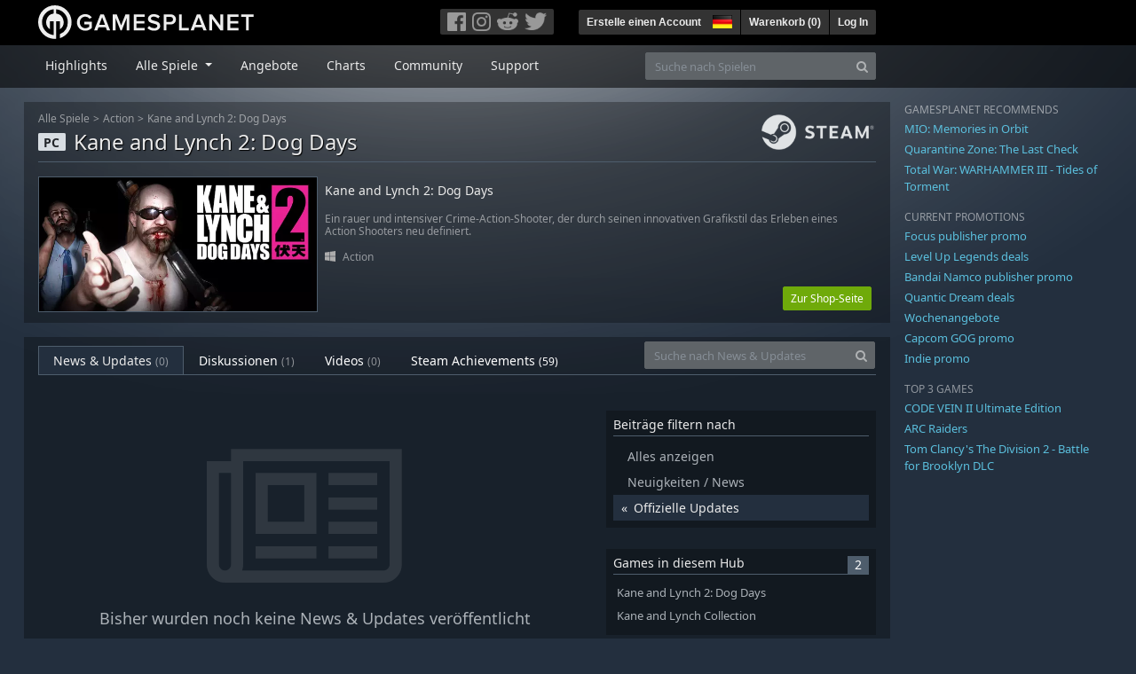

--- FILE ---
content_type: image/svg+xml
request_url: https://gpstatic.com/assets/asus_ac/rognav-84201a7f7f1a4d8b9eaca0855a59d990076c9dac870d38f0f89cc3718fe92ad5.svg
body_size: 806
content:
<svg id="圖層_1" data-name="圖層 1" xmlns="http://www.w3.org/2000/svg" viewBox="0 0 98 19"><defs><style>.cls-1{fill:#ea0029;}</style></defs><title>rog-logo-98x19-03</title><path class="cls-1" d="M0,8.46H0A17.58,17.58,0,0,0,1.88,12.2c.88,1.14,4.45,2,5,2.15l.06,0h0C4.63,12.77,0,8.46,0,8.46Z"/><path class="cls-1" d="M9.83,15c-.32-.61.08-1.43,2.71-3.37,2.38-1.77,11-9,19.15-10.9A24.62,24.62,0,0,0,21.25,2c-2.19.68-5.41,3.75-11.31,9.53-.81.44-3.68-1.21-5.34-2,0,0,2.75,4.35,3.71,5.66a11.92,11.92,0,0,0,4.19,3.2l0,0A22.35,22.35,0,0,1,9.83,15Z"/><polygon class="cls-1" points="62.69 3.77 61.19 3.77 61.19 8.11 58.47 8.11 58.47 3.77 56.96 3.77 56.96 8.86 62.69 8.86 62.69 3.77"/><polygon class="cls-1" points="74.94 8.09 71.26 8.09 71.26 3.78 69.75 3.78 69.75 8.85 74.25 8.85 74.94 8.09"/><rect class="cls-1" x="75.54" y="3.78" width="1.52" height="5.09"/><polygon class="cls-1" points="93.94 4.52 97.31 4.52 98 3.78 92.43 3.78 92.43 8.84 93.94 8.84 93.94 6.36 97.19 6.36 97.82 5.61 93.94 5.6 93.94 4.52"/><path class="cls-1" d="M52.24,7.21h4.08v-3A.39.39,0,0,0,56,3.77H50.72V8.83h1.52Zm0-2.69h2.45s.13,0,.13.22V6.46H52.23Z"/><path class="cls-1" d="M68.93,5.71h-.44V4.23c0-.28-.15-.47-.37-.47H63.37V8.83h5.56ZM67.41,8.08H64.88V6.46h2.53Zm0-2.38H64.88V4.52h2.4c.13,0,.13.19.13.22Z"/><polygon class="cls-1" points="45.87 8.08 45.87 6.69 49.7 6.69 49.7 5.89 45.87 5.89 45.87 4.51 49.27 4.51 50.03 3.77 44.37 3.77 44.37 8.83 50.03 8.83 49.27 8.08 45.87 8.08"/><polygon class="cls-1" points="79.4 4.52 82.8 4.52 83.56 3.77 77.88 3.77 77.88 8.83 82.81 8.83 83.57 8.08 79.4 8.08 79.4 4.52"/><polygon class="cls-1" points="75.44 12.44 76.11 11.68 70.32 11.68 70.32 14.45 74.5 14.45 74.5 15.97 70.13 15.97 71.07 16.76 76.02 16.76 76.02 13.69 71.84 13.69 71.84 12.44 75.44 12.44"/><path class="cls-1" d="M49.3,11.69H43.91v5.08h1.53V14.6h2.71v2.16h1.51V12.15C49.66,11.93,49.52,11.69,49.3,11.69Zm-1.19,2.15H45.46v-1.4H48c.13,0,.14.17.14.22Z"/><polygon class="cls-1" points="58.92 16.02 58.92 14.62 62.77 14.62 62.77 13.81 58.92 13.81 58.92 12.44 62.33 12.44 63.1 11.68 57.4 11.68 57.4 16.77 63.1 16.77 62.33 16.02 58.92 16.02"/><polygon class="cls-1" points="42.34 12.47 43.15 11.68 37.16 11.68 37.16 16.76 42.93 16.76 42.93 13.99 41.41 13.99 41.41 16 38.69 16 38.69 12.47 42.34 12.47"/><polygon class="cls-1" points="50.49 11.68 50.49 16.78 52.02 16.78 52.02 13.87 53.53 14.89 55.03 13.87 55.03 16.78 56.56 16.78 56.56 11.68 53.53 13.72 50.49 11.68"/><path class="cls-1" d="M69.46,14.58V12.15c0-.22-.14-.47-.36-.47H63.63v5.07h1.54V12.43h2.67c.12,0,.13.17.13.22v1h-2.5l2.74,3.11H70l-1.91-2.17Z"/><path class="cls-1" d="M43.46,7.35V4.24c0-.22,0-.48-.3-.48h-6V7.31L38.74,9V4.52h2.89c.19,0,.24.08.24.26V6.4H39.31l4.16,4.37V9.06L41.89,7.35Z"/><path class="cls-1" d="M91.18,3.77H86.06V7.44l1.23,1.4h4.25V4.17A.38.38,0,0,0,91.18,3.77ZM90,8.09h-1.6l-.84-1V4.53H90Z"/><path class="cls-1" d="M24.84,6c-5.19,2.48-13.95,8.72-13.95,8.72a9.15,9.15,0,0,0,1.19.67c4.24,1.86,10.42,3,11.63,2.6C27,16.9,30.61,10,31.76,6.8c0,0-3.42,1.37-6.89,3C22,11.15,20.21,12,19.38,12.44l-.58.29,8.08-2.44,0,.08c-.27.6-2.33,5.06-5,5.58-2.82.57-7.83-1.41-7.84-1.41.42-.32,5.63-4.23,18-9.27h0a2.48,2.48,0,0,0,1-1.67A25.41,25.41,0,0,0,24.84,6Z"/></svg>